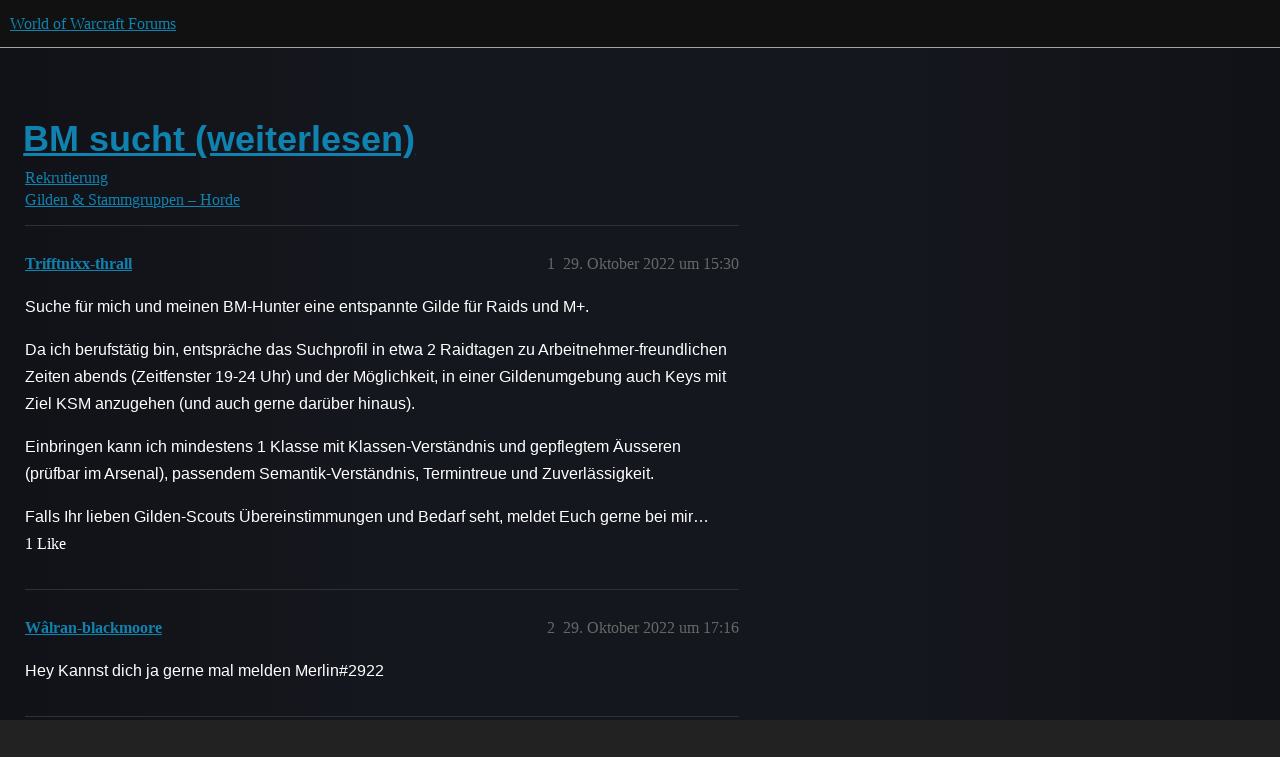

--- FILE ---
content_type: text/html; charset=utf-8
request_url: https://eu.forums.blizzard.com/de/wow/t/bm-sucht-weiterlesen/207894
body_size: 6757
content:
<!DOCTYPE html>
<html lang="de">
  <head>
    <meta charset="utf-8">
    <title>BM sucht (weiterlesen) - Gilden &amp; Stammgruppen – Horde - World of Warcraft Forums</title>
    <meta name="description" content="Suche für mich und meinen BM-Hunter eine entspannte Gilde für Raids und M+. 
Da ich berufstätig bin, entspräche das Suchprofil in etwa 2 Raidtagen zu Arbeitnehmer-freundlichen Zeiten abends (Zeitfenster 19-24 Uhr) und de&amp;hellip;">
    <meta name="generator" content="Discourse 3.5.3 - https://github.com/discourse/discourse version e4edb82d43772b646b1025881faaa6548ce9c903">
<link rel="icon" type="image/png" href="https://d19uzimuz3kc6k.cloudfront.net/optimized/1X/63f57bf1c0844651892e596a90ecb2a20275fd3a_2_32x32.png">
<link rel="apple-touch-icon" type="image/png" href="https://d19uzimuz3kc6k.cloudfront.net/optimized/1X/c1ee39fb831f065a960a235afba3b65dcbf16454_2_180x180.png">
<meta name="theme-color" media="all" content="#111111">

<meta name="color-scheme" content="dark">

<meta name="viewport" content="width=device-width, initial-scale=1.0, minimum-scale=1.0, viewport-fit=cover">
<meta name="discourse-base-uri" content="/de/wow">
<link rel="canonical" href="https://eu.forums.blizzard.com/de/wow/t/bm-sucht-weiterlesen/207894" />

<link rel="search" type="application/opensearchdescription+xml" href="https://eu.forums.blizzard.com/de/wow/opensearch.xml" title="World of Warcraft Forums Search">

    <link href="https://d3teqeovkax3ph.cloudfront.net/de/wow/stylesheets/color_definitions_blizzard_2_3_4d680bc17cb6b11b3d9ed9cdd6d3794fec500a94.css?__ws=eu.forums.blizzard.com" media="all" rel="stylesheet" class="light-scheme" data-scheme-id="2"/>

<link href="https://d3teqeovkax3ph.cloudfront.net/de/wow/stylesheets/common_f8b7b26e00d7a423c5a483d49ed84683033b1bb8.css?__ws=eu.forums.blizzard.com" media="all" rel="stylesheet" data-target="common"  />

  <link href="https://d3teqeovkax3ph.cloudfront.net/de/wow/stylesheets/desktop_f8b7b26e00d7a423c5a483d49ed84683033b1bb8.css?__ws=eu.forums.blizzard.com" media="all" rel="stylesheet" data-target="desktop"  />



    <link href="https://d3teqeovkax3ph.cloudfront.net/de/wow/stylesheets/checklist_f8b7b26e00d7a423c5a483d49ed84683033b1bb8.css?__ws=eu.forums.blizzard.com" media="all" rel="stylesheet" data-target="checklist"  />
    <link href="https://d3teqeovkax3ph.cloudfront.net/de/wow/stylesheets/discourse-akismet_f8b7b26e00d7a423c5a483d49ed84683033b1bb8.css?__ws=eu.forums.blizzard.com" media="all" rel="stylesheet" data-target="discourse-akismet"  />
    <link href="https://d3teqeovkax3ph.cloudfront.net/de/wow/stylesheets/discourse-alias_f8b7b26e00d7a423c5a483d49ed84683033b1bb8.css?__ws=eu.forums.blizzard.com" media="all" rel="stylesheet" data-target="discourse-alias"  />
    <link href="https://d3teqeovkax3ph.cloudfront.net/de/wow/stylesheets/discourse-assign_f8b7b26e00d7a423c5a483d49ed84683033b1bb8.css?__ws=eu.forums.blizzard.com" media="all" rel="stylesheet" data-target="discourse-assign"  />
    <link href="https://d3teqeovkax3ph.cloudfront.net/de/wow/stylesheets/discourse-characters-required_f8b7b26e00d7a423c5a483d49ed84683033b1bb8.css?__ws=eu.forums.blizzard.com" media="all" rel="stylesheet" data-target="discourse-characters-required"  />
    <link href="https://d3teqeovkax3ph.cloudfront.net/de/wow/stylesheets/discourse-details_f8b7b26e00d7a423c5a483d49ed84683033b1bb8.css?__ws=eu.forums.blizzard.com" media="all" rel="stylesheet" data-target="discourse-details"  />
    <link href="https://d3teqeovkax3ph.cloudfront.net/de/wow/stylesheets/discourse-group-tracker_f8b7b26e00d7a423c5a483d49ed84683033b1bb8.css?__ws=eu.forums.blizzard.com" media="all" rel="stylesheet" data-target="discourse-group-tracker"  />
    <link href="https://d3teqeovkax3ph.cloudfront.net/de/wow/stylesheets/discourse-lazy-videos_f8b7b26e00d7a423c5a483d49ed84683033b1bb8.css?__ws=eu.forums.blizzard.com" media="all" rel="stylesheet" data-target="discourse-lazy-videos"  />
    <link href="https://d3teqeovkax3ph.cloudfront.net/de/wow/stylesheets/discourse-local-dates_f8b7b26e00d7a423c5a483d49ed84683033b1bb8.css?__ws=eu.forums.blizzard.com" media="all" rel="stylesheet" data-target="discourse-local-dates"  />
    <link href="https://d3teqeovkax3ph.cloudfront.net/de/wow/stylesheets/discourse-presence_f8b7b26e00d7a423c5a483d49ed84683033b1bb8.css?__ws=eu.forums.blizzard.com" media="all" rel="stylesheet" data-target="discourse-presence"  />
    <link href="https://d3teqeovkax3ph.cloudfront.net/de/wow/stylesheets/discourse-sift_f8b7b26e00d7a423c5a483d49ed84683033b1bb8.css?__ws=eu.forums.blizzard.com" media="all" rel="stylesheet" data-target="discourse-sift"  />
    <link href="https://d3teqeovkax3ph.cloudfront.net/de/wow/stylesheets/discourse-solved_f8b7b26e00d7a423c5a483d49ed84683033b1bb8.css?__ws=eu.forums.blizzard.com" media="all" rel="stylesheet" data-target="discourse-solved"  />
    <link href="https://d3teqeovkax3ph.cloudfront.net/de/wow/stylesheets/discourse-templates_f8b7b26e00d7a423c5a483d49ed84683033b1bb8.css?__ws=eu.forums.blizzard.com" media="all" rel="stylesheet" data-target="discourse-templates"  />
    <link href="https://d3teqeovkax3ph.cloudfront.net/de/wow/stylesheets/discourse-tooltips_f8b7b26e00d7a423c5a483d49ed84683033b1bb8.css?__ws=eu.forums.blizzard.com" media="all" rel="stylesheet" data-target="discourse-tooltips"  />
    <link href="https://d3teqeovkax3ph.cloudfront.net/de/wow/stylesheets/discourse-topic-voting_f8b7b26e00d7a423c5a483d49ed84683033b1bb8.css?__ws=eu.forums.blizzard.com" media="all" rel="stylesheet" data-target="discourse-topic-voting"  />
    <link href="https://d3teqeovkax3ph.cloudfront.net/de/wow/stylesheets/discourse-user-notes_f8b7b26e00d7a423c5a483d49ed84683033b1bb8.css?__ws=eu.forums.blizzard.com" media="all" rel="stylesheet" data-target="discourse-user-notes"  />
    <link href="https://d3teqeovkax3ph.cloudfront.net/de/wow/stylesheets/footnote_f8b7b26e00d7a423c5a483d49ed84683033b1bb8.css?__ws=eu.forums.blizzard.com" media="all" rel="stylesheet" data-target="footnote"  />
    <link href="https://d3teqeovkax3ph.cloudfront.net/de/wow/stylesheets/hosted-site_f8b7b26e00d7a423c5a483d49ed84683033b1bb8.css?__ws=eu.forums.blizzard.com" media="all" rel="stylesheet" data-target="hosted-site"  />
    <link href="https://d3teqeovkax3ph.cloudfront.net/de/wow/stylesheets/poll_f8b7b26e00d7a423c5a483d49ed84683033b1bb8.css?__ws=eu.forums.blizzard.com" media="all" rel="stylesheet" data-target="poll"  />
    <link href="https://d3teqeovkax3ph.cloudfront.net/de/wow/stylesheets/spoiler-alert_f8b7b26e00d7a423c5a483d49ed84683033b1bb8.css?__ws=eu.forums.blizzard.com" media="all" rel="stylesheet" data-target="spoiler-alert"  />
    <link href="https://d3teqeovkax3ph.cloudfront.net/de/wow/stylesheets/discourse-topic-voting_desktop_f8b7b26e00d7a423c5a483d49ed84683033b1bb8.css?__ws=eu.forums.blizzard.com" media="all" rel="stylesheet" data-target="discourse-topic-voting_desktop"  />
    <link href="https://d3teqeovkax3ph.cloudfront.net/de/wow/stylesheets/poll_desktop_f8b7b26e00d7a423c5a483d49ed84683033b1bb8.css?__ws=eu.forums.blizzard.com" media="all" rel="stylesheet" data-target="poll_desktop"  />

  <link href="https://d3teqeovkax3ph.cloudfront.net/de/wow/stylesheets/common_theme_3_b481fc4f33c769cde1df35e174b7a7bf31c7acf7.css?__ws=eu.forums.blizzard.com" media="all" rel="stylesheet" data-target="common_theme" data-theme-id="3" data-theme-name="blizzard"/>
    <link href="https://d3teqeovkax3ph.cloudfront.net/de/wow/stylesheets/desktop_theme_3_9b5f73c9c9c0b5cab36a434df6b83d2c9df30395.css?__ws=eu.forums.blizzard.com" media="all" rel="stylesheet" data-target="desktop_theme" data-theme-id="3" data-theme-name="blizzard"/>

    
    
        <link rel="alternate nofollow" type="application/rss+xml" title="RSS-Feed &quot;BM sucht (weiterlesen)&quot;" href="https://eu.forums.blizzard.com/de/wow/t/bm-sucht-weiterlesen/207894.rss" />
    <meta property="og:site_name" content="World of Warcraft Forums" />
<meta property="og:type" content="website" />
<meta name="twitter:card" content="summary_large_image" />
<meta name="twitter:image" content="https://d19uzimuz3kc6k.cloudfront.net/de/wow/original/1X/36dbe0c913654c607f510eb7bca5b5baa6a7b1bf.png" />
<meta property="og:image" content="https://d19uzimuz3kc6k.cloudfront.net/de/wow/original/1X/61fe941531381941bbf5373e83a5be6a9b07c20e.png" />
<meta property="og:url" content="https://eu.forums.blizzard.com/de/wow/t/bm-sucht-weiterlesen/207894" />
<meta name="twitter:url" content="https://eu.forums.blizzard.com/de/wow/t/bm-sucht-weiterlesen/207894" />
<meta property="og:title" content="BM sucht (weiterlesen)" />
<meta name="twitter:title" content="BM sucht (weiterlesen)" />
<meta property="og:description" content="Suche für mich und meinen BM-Hunter eine entspannte Gilde für Raids und M+.  Da ich berufstätig bin, entspräche das Suchprofil in etwa 2 Raidtagen zu Arbeitnehmer-freundlichen Zeiten abends (Zeitfenster 19-24 Uhr) und der Möglichkeit, in einer Gildenumgebung auch Keys mit Ziel KSM anzugehen (und auch gerne darüber hinaus).  Einbringen kann ich mindestens 1 Klasse mit Klassen-Verständnis und gepflegtem Äusseren (prüfbar im Arsenal), passendem Semantik-Verständnis, Termintreue und Zuverlässigkeit. ..." />
<meta name="twitter:description" content="Suche für mich und meinen BM-Hunter eine entspannte Gilde für Raids und M+.  Da ich berufstätig bin, entspräche das Suchprofil in etwa 2 Raidtagen zu Arbeitnehmer-freundlichen Zeiten abends (Zeitfenster 19-24 Uhr) und der Möglichkeit, in einer Gildenumgebung auch Keys mit Ziel KSM anzugehen (und auch gerne darüber hinaus).  Einbringen kann ich mindestens 1 Klasse mit Klassen-Verständnis und gepflegtem Äusseren (prüfbar im Arsenal), passendem Semantik-Verständnis, Termintreue und Zuverlässigkeit. ..." />
<meta property="og:article:section" content="Rekrutierung" />
<meta property="og:article:section:color" content="AB9364" />
<meta property="og:article:section" content="Gilden &amp; Stammgruppen – Horde" />
<meta property="og:article:section:color" content="AB9364" />
<meta name="twitter:label1" value="Lesezeit" />
<meta name="twitter:data1" value="1 mins 🕑" />
<meta name="twitter:label2" value="Gefällt mir" />
<meta name="twitter:data2" value="1 ❤" />
<meta property="article:published_time" content="2022-10-29T15:30:26+00:00" />
<meta property="og:ignore_canonical" content="true" />


    
  </head>
  <body class="crawler ">
    
    <header>
  <a href="/de/wow/">World of Warcraft Forums</a>
</header>

    <div id="main-outlet" class="wrap" role="main">
        <div id="topic-title">
    <h1>
      <a href="/de/wow/t/bm-sucht-weiterlesen/207894">BM sucht (weiterlesen)</a>
    </h1>

      <div class="topic-category" itemscope itemtype="http://schema.org/BreadcrumbList">
          <span itemprop="itemListElement" itemscope itemtype="http://schema.org/ListItem">
            <a href="/de/wow/c/recruitment/54" class="badge-wrapper bullet" itemprop="item">
              <span class='badge-category-bg' style='background-color: #AB9364'></span>
              <span class='badge-category clear-badge'>
                <span class='category-name' itemprop='name'>Rekrutierung</span>
              </span>
            </a>
            <meta itemprop="position" content="1" />
          </span>
          <span itemprop="itemListElement" itemscope itemtype="http://schema.org/ListItem">
            <a href="/de/wow/c/recruitment/gilden-stammgruppen-horde/56" class="badge-wrapper bullet" itemprop="item">
              <span class='badge-category-bg' style='background-color: #AB9364'></span>
              <span class='badge-category clear-badge'>
                <span class='category-name' itemprop='name'>Gilden &amp; Stammgruppen – Horde</span>
              </span>
            </a>
            <meta itemprop="position" content="2" />
          </span>
      </div>

  </div>

  

    <div itemscope itemtype='http://schema.org/DiscussionForumPosting'>
      <meta itemprop='headline' content='BM sucht (weiterlesen)'>
      <link itemprop='url' href='https://eu.forums.blizzard.com/de/wow/t/bm-sucht-weiterlesen/207894'>
      <meta itemprop='datePublished' content='2022-10-29T15:30:26Z'>
        <meta itemprop='articleSection' content='Gilden &amp; Stammgruppen – Horde'>
      <meta itemprop='keywords' content=''>
      <div itemprop='publisher' itemscope itemtype="http://schema.org/Organization">
        <meta itemprop='name' content='World of Warcraft Forums'>
          <div itemprop='logo' itemscope itemtype="http://schema.org/ImageObject">
            <meta itemprop='url' content='https://d19uzimuz3kc6k.cloudfront.net/de/wow/original/1X/15d03e5ce5bb0cbdb7f702224edf5e8a81a2519f.png'>
          </div>
      </div>


          <div id='post_1'  class='topic-body crawler-post'>
            <div class='crawler-post-meta'>
              <span class="creator" itemprop="author" itemscope itemtype="http://schema.org/Person">
                <a itemprop="url" rel='nofollow' href='https://eu.forums.blizzard.com/de/wow/u/Trifftnixx-thrall'><span itemprop='name'>Trifftnixx-thrall</span></a>
                
              </span>

                <link itemprop="mainEntityOfPage" href="https://eu.forums.blizzard.com/de/wow/t/bm-sucht-weiterlesen/207894">


              <span class="crawler-post-infos">
                  <time  datetime='2022-10-29T15:30:26Z' class='post-time'>
                    29. Oktober 2022 um 15:30
                  </time>
                  <meta itemprop='dateModified' content='2022-10-29T15:30:26Z'>
              <span itemprop='position'>1</span>
              </span>
            </div>
            <div class='post' itemprop='text'>
              <p>Suche für mich und meinen BM-Hunter eine entspannte Gilde für Raids und M+.</p>
<p>Da ich berufstätig bin, entspräche das Suchprofil in etwa 2 Raidtagen zu Arbeitnehmer-freundlichen Zeiten abends (Zeitfenster 19-24 Uhr) und der Möglichkeit, in einer Gildenumgebung auch Keys mit Ziel KSM anzugehen (und auch gerne darüber hinaus).</p>
<p>Einbringen kann ich mindestens 1 Klasse mit Klassen-Verständnis und gepflegtem Äusseren (prüfbar im Arsenal), passendem Semantik-Verständnis, Termintreue und Zuverlässigkeit.</p>
<p>Falls Ihr lieben Gilden-Scouts Übereinstimmungen und Bedarf seht, meldet Euch gerne bei mir…</p>
            </div>

            <div itemprop="interactionStatistic" itemscope itemtype="http://schema.org/InteractionCounter">
              <meta itemprop="interactionType" content="http://schema.org/LikeAction"/>
              <meta itemprop="userInteractionCount" content="1" />
              <span class='post-likes'>1 Like</span>
            </div>

          </div>
          <div id='post_2' itemprop='comment' itemscope itemtype='http://schema.org/Comment' class='topic-body crawler-post'>
            <div class='crawler-post-meta'>
              <span class="creator" itemprop="author" itemscope itemtype="http://schema.org/Person">
                <a itemprop="url" rel='nofollow' href='https://eu.forums.blizzard.com/de/wow/u/Wâlran-blackmoore'><span itemprop='name'>Wâlran-blackmoore</span></a>
                
              </span>



              <span class="crawler-post-infos">
                  <time itemprop='datePublished' datetime='2022-10-29T17:16:41Z' class='post-time'>
                    29. Oktober 2022 um 17:16
                  </time>
                  <meta itemprop='dateModified' content='2022-10-29T17:16:41Z'>
              <span itemprop='position'>2</span>
              </span>
            </div>
            <div class='post' itemprop='text'>
              <p>Hey Kannst dich ja gerne mal melden Merlin#2922</p>
            </div>

            <div itemprop="interactionStatistic" itemscope itemtype="http://schema.org/InteractionCounter">
              <meta itemprop="interactionType" content="http://schema.org/LikeAction"/>
              <meta itemprop="userInteractionCount" content="0" />
              <span class='post-likes'></span>
            </div>

          </div>
          <div id='post_3' itemprop='comment' itemscope itemtype='http://schema.org/Comment' class='topic-body crawler-post'>
            <div class='crawler-post-meta'>
              <span class="creator" itemprop="author" itemscope itemtype="http://schema.org/Person">
                <a itemprop="url" rel='nofollow' href='https://eu.forums.blizzard.com/de/wow/u/Saalvena-blackhand'><span itemprop='name'>Saalvena-blackhand</span></a>
                
              </span>



              <span class="crawler-post-infos">
                  <time itemprop='datePublished' datetime='2022-10-29T17:45:27Z' class='post-time'>
                    29. Oktober 2022 um 17:45
                  </time>
                  <meta itemprop='dateModified' content='2022-10-29T17:45:27Z'>
              <span itemprop='position'>3</span>
              </span>
            </div>
            <div class='post' itemprop='text'>
              <p>Hallo Trifftnixx ,</p>
<p>vielleicht sagt dir unser Gildenprofil ja zu.</p>
<p><a href="https://eu.forums.blizzard.com/de/wow/t/craic-blackhand-rekrutiert-f%C3%BCr-dragonflight/207755">https://eu.forums.blizzard.com/de/wow/t/craic-blackhand-rekrutiert-f%C3%BCr-dragonflight/207755</a></p>
<p>Viele Grüße <img src="https://d3teqeovkax3ph.cloudfront.net/de/wow/images/emoji/twitter/slight_smile.png?v=12" title=":slight_smile:" class="emoji" alt=":slight_smile:" loading="lazy" width="20" height="20"></p>
            </div>

            <div itemprop="interactionStatistic" itemscope itemtype="http://schema.org/InteractionCounter">
              <meta itemprop="interactionType" content="http://schema.org/LikeAction"/>
              <meta itemprop="userInteractionCount" content="0" />
              <span class='post-likes'></span>
            </div>

          </div>
          <div id='post_4' itemprop='comment' itemscope itemtype='http://schema.org/Comment' class='topic-body crawler-post'>
            <div class='crawler-post-meta'>
              <span class="creator" itemprop="author" itemscope itemtype="http://schema.org/Person">
                <a itemprop="url" rel='nofollow' href='https://eu.forums.blizzard.com/de/wow/u/Løwenherz-frostwolf'><span itemprop='name'>Løwenherz-frostwolf</span></a>
                
              </span>



              <span class="crawler-post-infos">
                  <time itemprop='datePublished' datetime='2022-10-30T07:33:52Z' class='post-time'>
                    30. Oktober 2022 um 07:33
                  </time>
                  <meta itemprop='dateModified' content='2022-10-30T07:33:52Z'>
              <span itemprop='position'>4</span>
              </span>
            </div>
            <div class='post' itemprop='text'>
              <p>Hey Trifftnixx,</p>
<p>schau dir doch mal unseren Forenpost an. Ich denke, das könnte gut bei uns passen <img src="https://d3teqeovkax3ph.cloudfront.net/de/wow/images/emoji/twitter/slight_smile.png?v=12" title=":slight_smile:" class="emoji" alt=":slight_smile:" loading="lazy" width="20" height="20"><br>
Adde mich doch einfach mal, dann können wir uns ein bisschen unterhalten.</p>
<p>Viele Grüße<br>
Loewe</p>
<aside class="quote quote-modified" data-post="1" data-topic="174877">
  <div class="title">
    <div class="quote-controls"></div>
    <img loading="lazy" alt="" width="24" height="24" src="https://render.worldofwarcraft.com/eu/character/frostwolf/80/163403344-avatar.jpg?alt=/wow/static/images/2d/avatar/10-0.jpg" class="avatar">
    <a href="https://eu.forums.blizzard.com/de/wow/t/exper%C3%AEence-frostwolf-sucht-f%C3%BCr-mythisch-fated-raids-und-df-noch-1-melee-und-1-ranged-dd/174877">Experîence [Frostwolf] sucht für Mythisch 1 Ranged DD</a> <a class="badge-category__wrapper " href="/de/wow/c/recruitment/gilden-stammgruppen-horde/56"><span data-category-id="56" style="--category-badge-color: #AB9364; --category-badge-text-color: #FFFFFF; --parent-category-badge-color: #AB9364;" data-parent-category-id="54" data-drop-close="true" class="badge-category --has-parent" title="Find a World of Warcraft Community or advertise for your own."><span class="badge-category__name">Gilden &amp; Stammgruppen – Horde</span></span></a>
  </div>
  <blockquote>
    Progress: Vault of the Incarnates 
HC: 7/8 
Mythic: 2/8 
Du bist auf der Suche nach einem neuen Raid, in dem es trotz des Wunsches nach Fortschritt familiär zugeht? 
Dann bist du bei uns richtig! 
Sobald wir mit unserem Experience-Raid auf Frostwolf das Etappenziel, den HC-Content zu clearen, geschafft haben, toben wir uns regelmäßig auch im Mythisch-Content aus. 
Ansonsten liegt unser Fokus noch auf dem M+ Bereich, in dem der 15er Erfolg immer das Mindestziel sein sollte. 
Genauso sitzen wir ab…
  </blockquote>
</aside>

            </div>

            <div itemprop="interactionStatistic" itemscope itemtype="http://schema.org/InteractionCounter">
              <meta itemprop="interactionType" content="http://schema.org/LikeAction"/>
              <meta itemprop="userInteractionCount" content="0" />
              <span class='post-likes'></span>
            </div>

          </div>
          <div id='post_5' itemprop='comment' itemscope itemtype='http://schema.org/Comment' class='topic-body crawler-post'>
            <div class='crawler-post-meta'>
              <span class="creator" itemprop="author" itemscope itemtype="http://schema.org/Person">
                <a itemprop="url" rel='nofollow' href='https://eu.forums.blizzard.com/de/wow/u/Ulkhor-wrathbringer'><span itemprop='name'>Ulkhor-wrathbringer</span></a>
                (Ulkhor)
              </span>



              <span class="crawler-post-infos">
                  <time itemprop='datePublished' datetime='2022-10-31T07:39:30Z' class='post-time'>
                    31. Oktober 2022 um 07:39
                  </time>
                  <meta itemprop='dateModified' content='2022-10-31T07:39:30Z'>
              <span itemprop='position'>5</span>
              </span>
            </div>
            <div class='post' itemprop='text'>
              <p>Grüße, hier mal einen Link zu unseren Suchpost <img src="https://d3teqeovkax3ph.cloudfront.net/de/wow/images/emoji/twitter/blush.png?v=12" title=":blush:" class="emoji" alt=":blush:" loading="lazy" width="20" height="20"> <a href="https://eu.forums.blizzard.com/de/wow/t/h-das-siebte-zeichen-512-nhc-212hc-sucht/28804">Das siebte Zeichen </a></p>
            </div>

            <div itemprop="interactionStatistic" itemscope itemtype="http://schema.org/InteractionCounter">
              <meta itemprop="interactionType" content="http://schema.org/LikeAction"/>
              <meta itemprop="userInteractionCount" content="0" />
              <span class='post-likes'></span>
            </div>

          </div>
          <div id='post_6' itemprop='comment' itemscope itemtype='http://schema.org/Comment' class='topic-body crawler-post'>
            <div class='crawler-post-meta'>
              <span class="creator" itemprop="author" itemscope itemtype="http://schema.org/Person">
                <a itemprop="url" rel='nofollow' href='https://eu.forums.blizzard.com/de/wow/u/Endál-blackhand'><span itemprop='name'>Endál-blackhand</span></a>
                
              </span>



              <span class="crawler-post-infos">
                  <time itemprop='datePublished' datetime='2022-10-31T07:47:44Z' class='post-time'>
                    31. Oktober 2022 um 07:47
                  </time>
                  <meta itemprop='dateModified' content='2022-10-31T07:47:44Z'>
              <span itemprop='position'>6</span>
              </span>
            </div>
            <div class='post' itemprop='text'>
              <p>Grüße ist der Post noch aktuell ?<br>
wenn ja hier eine mal der Link zu unserem Post und meine addy stehe für alle Fragen offen <img src="https://d3teqeovkax3ph.cloudfront.net/de/wow/images/emoji/twitter/slight_smile.png?v=12" title=":slight_smile:" class="emoji" alt=":slight_smile:" loading="lazy" width="20" height="20"><br>
<a href="https://eu.forums.blizzard.com/de/wow/t/h-blackhand-gilde-new-age-sucht-f%C3%BCr-dragonflight/208122">New Age</a></p>
<p>Grüßen<br>
Endal#2707</p>
            </div>

            <div itemprop="interactionStatistic" itemscope itemtype="http://schema.org/InteractionCounter">
              <meta itemprop="interactionType" content="http://schema.org/LikeAction"/>
              <meta itemprop="userInteractionCount" content="0" />
              <span class='post-likes'></span>
            </div>

          </div>
          <div id='post_7' itemprop='comment' itemscope itemtype='http://schema.org/Comment' class='topic-body crawler-post'>
            <div class='crawler-post-meta'>
              <span class="creator" itemprop="author" itemscope itemtype="http://schema.org/Person">
                <a itemprop="url" rel='nofollow' href='https://eu.forums.blizzard.com/de/wow/u/Angorân-blackhand'><span itemprop='name'>Angorân-blackhand</span></a>
                
              </span>



              <span class="crawler-post-infos">
                  <time itemprop='datePublished' datetime='2022-10-31T20:41:18Z' class='post-time'>
                    31. Oktober 2022 um 20:41
                  </time>
                  <meta itemprop='dateModified' content='2022-10-31T20:41:18Z'>
              <span itemprop='position'>7</span>
              </span>
            </div>
            <div class='post' itemprop='text'>
              <p>Guten Abend, hier mein Btag Löwenstärke#25710 melde dich falls du noch suchst <img src="https://d3teqeovkax3ph.cloudfront.net/de/wow/images/emoji/twitter/wink.png?v=12" title=":wink:" class="emoji" alt=":wink:" loading="lazy" width="20" height="20"></p>
            </div>

            <div itemprop="interactionStatistic" itemscope itemtype="http://schema.org/InteractionCounter">
              <meta itemprop="interactionType" content="http://schema.org/LikeAction"/>
              <meta itemprop="userInteractionCount" content="0" />
              <span class='post-likes'></span>
            </div>

          </div>
          <div id='post_8' itemprop='comment' itemscope itemtype='http://schema.org/Comment' class='topic-body crawler-post'>
            <div class='crawler-post-meta'>
              <span class="creator" itemprop="author" itemscope itemtype="http://schema.org/Person">
                <a itemprop="url" rel='nofollow' href='https://eu.forums.blizzard.com/de/wow/u/Merriylia-eredar'><span itemprop='name'>Merriylia-eredar</span></a>
                
              </span>



              <span class="crawler-post-infos">
                  <time itemprop='datePublished' datetime='2022-11-03T06:59:44Z' class='post-time'>
                    3. November 2022 um 06:59
                  </time>
                  <meta itemprop='dateModified' content='2022-11-03T06:59:44Z'>
              <span itemprop='position'>8</span>
              </span>
            </div>
            <div class='post' itemprop='text'>
              <p>Hey triffnixx,<br>
wir die Gilde Legacy suchen noch Mitstreiter für DF.<br>
Wenn du Interesse hast schau doch hier mal vorbei:</p><aside class="quote quote-modified" data-post="1" data-topic="168852">
  <div class="title">
    <div class="quote-controls"></div>
    <img loading="lazy" alt="" width="24" height="24" src="https://render.worldofwarcraft.com/eu/character/eredar/145/74102161-avatar.jpg?alt=/wow/static/images/2d/avatar/2-0.jpg" class="avatar">
    <a href="https://eu.forums.blizzard.com/de/wow/t/legacy-hordeallianz-eredar-hc-clear-und-15-m-down-sucht/168852">Legacy [Horde/Allianz Eredar] Hc Clear und 15 M Down Sucht!</a> <a class="badge-category__wrapper " href="/de/wow/c/recruitment/gilden-stammgruppen-horde/56"><span data-category-id="56" style="--category-badge-color: #AB9364; --category-badge-text-color: #FFFFFF; --parent-category-badge-color: #AB9364;" data-parent-category-id="54" data-drop-close="true" class="badge-category --has-parent" title="Find a World of Warcraft Community or advertise for your own."><span class="badge-category__name">Gilden &amp; Stammgruppen – Horde</span></span></a>
  </div>
  <blockquote>
    Hallo WoW Community, 
Die Gilde Legacy ist ein Zusammenschluss der beiden Gilden „sick“ und „Fathom“. Beide Gilden können auf eine lange Tradition (seit Classic) zurückblicken. 
Legacy ist das Produkt einer Fusion zweier sehr traditioneller Gilden. Viele der Gildenmitglieder stammen noch aus der Classic und BC Zeit. Insoweit können wir mit Fug und Recht behaupten, dass unsere Gildenführung und Raidlead über langjährige Erfahrung verfügen. Ausdauer, Durchsetzungsvermögen, Konstanz, Verlässlichkei…
  </blockquote>
</aside>

<p>oder adde mich im bnet odin#2681</p>
<p>Gruß<br>
Merry</p>
            </div>

            <div itemprop="interactionStatistic" itemscope itemtype="http://schema.org/InteractionCounter">
              <meta itemprop="interactionType" content="http://schema.org/LikeAction"/>
              <meta itemprop="userInteractionCount" content="0" />
              <span class='post-likes'></span>
            </div>

          </div>
          <div id='post_9' itemprop='comment' itemscope itemtype='http://schema.org/Comment' class='topic-body crawler-post'>
            <div class='crawler-post-meta'>
              <span class="creator" itemprop="author" itemscope itemtype="http://schema.org/Person">
                <a itemprop="url" rel='nofollow' href='https://eu.forums.blizzard.com/de/wow/u/Tomfixhunt-blackhand'><span itemprop='name'>Tomfixhunt-blackhand</span></a>
                
              </span>



              <span class="crawler-post-infos">
                  <time itemprop='datePublished' datetime='2022-11-03T10:48:58Z' class='post-time'>
                    3. November 2022 um 10:48
                  </time>
                  <meta itemprop='dateModified' content='2022-11-03T10:48:58Z'>
              <span itemprop='position'>9</span>
              </span>
            </div>
            <div class='post' itemprop='text'>
              <p>Hallo Trifftnix,</p>
<p>Ich sehe jede Menge Übereinstimmungen!</p>
<p>Das Einzige vorweg: Wir, die Gilde „Flight Club“ auf Blackhand, raiden nur einen Tag in der Woche. Mittwochs von 20:00-23:00 Uhr. Den HC Content bekommen wir clear! Wie es danach weitergeht, kommt auf die Zeit bis zum neuen Patch und den Raidkader an. In der Vergangenheit haben wir sowohl mal pausiert, als auch die Hälfte des Mythisch Raids gecleart.</p>
<p>In M+ sind wir sehr aktiv (bis zu +25er bislang - von daher ist der KSM für jeden, der sich einbringt, garantiert).</p>
<p>Falls dir das Ganze zusagt, melde dich gerne bei mir dann können wir im Discord sprechen.</p>
<p>Bnet: Tomfix#2800<br>
Discord: Tomfix#6771</p>
<p>Liebe Grüße,</p>
<p>Tommy</p>
            </div>

            <div itemprop="interactionStatistic" itemscope itemtype="http://schema.org/InteractionCounter">
              <meta itemprop="interactionType" content="http://schema.org/LikeAction"/>
              <meta itemprop="userInteractionCount" content="0" />
              <span class='post-likes'></span>
            </div>

          </div>
          <div id='post_10' itemprop='comment' itemscope itemtype='http://schema.org/Comment' class='topic-body crawler-post'>
            <div class='crawler-post-meta'>
              <span class="creator" itemprop="author" itemscope itemtype="http://schema.org/Person">
                <a itemprop="url" rel='nofollow' href='https://eu.forums.blizzard.com/de/wow/u/Kenáy-everlook'><span itemprop='name'>Kenáy-everlook</span></a>
                
              </span>



              <span class="crawler-post-infos">
                  <time itemprop='datePublished' datetime='2022-11-03T18:07:40Z' class='post-time'>
                    3. November 2022 um 18:07
                  </time>
                  <meta itemprop='dateModified' content='2022-11-03T18:07:40Z'>
              <span itemprop='position'>10</span>
              </span>
            </div>
            <div class='post' itemprop='text'>
              <p>Hey du <img src="https://d3teqeovkax3ph.cloudfront.net/de/wow/images/emoji/twitter/slight_smile.png?v=12" title=":slight_smile:" class="emoji" alt=":slight_smile:" loading="lazy" width="20" height="20"> lasse dir gerne mal unsere Gildenwerbung da:<br>
Melden kannst du dich gerne bei mir: Jamstar#21555</p>
<aside class="quote quote-modified" data-post="1" data-topic="191267">
  <div class="title">
    <div class="quote-controls"></div>
    <img loading="lazy" alt="" width="24" height="24" src="https://render.worldofwarcraft.com/eu/character/teldrassil/213/156036565-avatar.jpg?alt=/wow/static/images/2d/avatar/10-1.jpg" class="avatar">
    <a href="https://eu.forums.blizzard.com/de/wow/t/h-teldrassil-die-creepshow-sucht-engagierte-raider/191267">[H - Teldrassil] Die Creepshow sucht engagierte Raider!</a> <a class="badge-category__wrapper " href="/de/wow/c/recruitment/gilden-stammgruppen-horde/56"><span data-category-id="56" style="--category-badge-color: #AB9364; --category-badge-text-color: #FFFFFF; --parent-category-badge-color: #AB9364;" data-parent-category-id="54" data-drop-close="true" class="badge-category --has-parent" title="Find a World of Warcraft Community or advertise for your own."><span class="badge-category__name">Gilden &amp; Stammgruppen – Horde</span></span></a>
  </div>
  <blockquote>
    Wir von der Gilde Creepshow, suchen für Dragonflight noch nach tatkräftiger Unterstützung! 
Kurz vorab: Da wir auch eine Community besitzen, ist es für euch nicht zwingend notwendig von unserem Server Pool zu kommen. <img width="20" height="20" src="https://d3teqeovkax3ph.cloudfront.net/de/wow/images/emoji/twitter/slight_smile.png?v=12" title="slight_smile" alt="slight_smile" class="emoji"> 
Unser aktueller Raid Stand ist wie folgt: 10/10 HC Schloss Nathria - 10/10 HC Sanktum der Herrschaft - 11/11 HC Mausoleum der Ersten (Season 4) 
Geraidet wird Donnerstag und Sonntag von 20:00-23:00Uhr. 
Allerdings treffen wir uns bereits um 19:45Uhr im Discord, damit…
  </blockquote>
</aside>

            </div>

            <div itemprop="interactionStatistic" itemscope itemtype="http://schema.org/InteractionCounter">
              <meta itemprop="interactionType" content="http://schema.org/LikeAction"/>
              <meta itemprop="userInteractionCount" content="0" />
              <span class='post-likes'></span>
            </div>

          </div>
          <div id='post_11' itemprop='comment' itemscope itemtype='http://schema.org/Comment' class='topic-body crawler-post'>
            <div class='crawler-post-meta'>
              <span class="creator" itemprop="author" itemscope itemtype="http://schema.org/Person">
                <a itemprop="url" rel='nofollow' href='https://eu.forums.blizzard.com/de/wow/u/Gothicmancr-thrall'><span itemprop='name'>Gothicmancr-thrall</span></a>
                (Gothicmancr)
              </span>



              <span class="crawler-post-infos">
                  <time itemprop='datePublished' datetime='2022-11-04T20:58:58Z' class='post-time'>
                    4. November 2022 um 20:58
                  </time>
                  <meta itemprop='dateModified' content='2022-11-04T20:58:58Z'>
              <span itemprop='position'>11</span>
              </span>
            </div>
            <div class='post' itemprop='text'>
              <p>das alles kann dir meine gilde bieten sind auch auf Thrall würde mich freuen wenn ich die letzte Baustelle im Raidkader bei dehn Unbeschrittenen  schliessen kan alles was du schreibst würde zu uns gut passen bei intresse schreib mich an unter fränky36#2589</p>
            </div>

            <div itemprop="interactionStatistic" itemscope itemtype="http://schema.org/InteractionCounter">
              <meta itemprop="interactionType" content="http://schema.org/LikeAction"/>
              <meta itemprop="userInteractionCount" content="0" />
              <span class='post-likes'></span>
            </div>

          </div>
          <div id='post_12' itemprop='comment' itemscope itemtype='http://schema.org/Comment' class='topic-body crawler-post'>
            <div class='crawler-post-meta'>
              <span class="creator" itemprop="author" itemscope itemtype="http://schema.org/Person">
                <a itemprop="url" rel='nofollow' href='https://eu.forums.blizzard.com/de/wow/u/Gwinnivar-destromath'><span itemprop='name'>Gwinnivar-destromath</span></a>
                
              </span>



              <span class="crawler-post-infos">
                  <time itemprop='datePublished' datetime='2022-11-05T13:26:44Z' class='post-time'>
                    5. November 2022 um 13:26
                  </time>
                  <meta itemprop='dateModified' content='2022-11-05T13:26:44Z'>
              <span itemprop='position'>12</span>
              </span>
            </div>
            <div class='post' itemprop='text'>
              <p>Hallo Trifftnix,</p>
<p>ich reihe mich einfach mal ein <img src="https://d3teqeovkax3ph.cloudfront.net/de/wow/images/emoji/twitter/slight_smile.png?v=12" title=":slight_smile:" class="emoji" alt=":slight_smile:" loading="lazy" width="20" height="20"> wenn Interesse an einem Aufbauraid besteht, melde dich einfach bei mir Raven#214149</p>
<p>lieben Gruß die <img src="https://d3teqeovkax3ph.cloudfront.net/de/wow/images/emoji/twitter/purple_heart.png?v=12" title=":purple_heart:" class="emoji" alt=":purple_heart:" loading="lazy" width="20" height="20">s</p>
            </div>

            <div itemprop="interactionStatistic" itemscope itemtype="http://schema.org/InteractionCounter">
              <meta itemprop="interactionType" content="http://schema.org/LikeAction"/>
              <meta itemprop="userInteractionCount" content="0" />
              <span class='post-likes'></span>
            </div>

          </div>
          <div id='post_13' itemprop='comment' itemscope itemtype='http://schema.org/Comment' class='topic-body crawler-post'>
            <div class='crawler-post-meta'>
              <span class="creator" itemprop="author" itemscope itemtype="http://schema.org/Person">
                <a itemprop="url" rel='nofollow' href='https://eu.forums.blizzard.com/de/wow/u/Imi-tichondrius'><span itemprop='name'>Imi-tichondrius</span></a>
                
              </span>



              <span class="crawler-post-infos">
                  <time itemprop='datePublished' datetime='2022-11-10T20:04:51Z' class='post-time'>
                    10. November 2022 um 20:04
                  </time>
                  <meta itemprop='dateModified' content='2022-11-10T20:04:51Z'>
              <span itemprop='position'>13</span>
              </span>
            </div>
            <div class='post' itemprop='text'>
              <p>Guten Abend,</p>
<p>hier is mein btag: Imimaru#2764</p>
            </div>

            <div itemprop="interactionStatistic" itemscope itemtype="http://schema.org/InteractionCounter">
              <meta itemprop="interactionType" content="http://schema.org/LikeAction"/>
              <meta itemprop="userInteractionCount" content="0" />
              <span class='post-likes'></span>
            </div>

          </div>
          <div id='post_14' itemprop='comment' itemscope itemtype='http://schema.org/Comment' class='topic-body crawler-post'>
            <div class='crawler-post-meta'>
              <span class="creator" itemprop="author" itemscope itemtype="http://schema.org/Person">
                <a itemprop="url" rel='nofollow' href='https://eu.forums.blizzard.com/de/wow/u/system'><span itemprop='name'>system</span></a>
                (system)
                  Geschlossen am 
              </span>



              <span class="crawler-post-infos">
                  <time itemprop='datePublished' datetime='2022-12-10T20:04:52Z' class='post-time'>
                    10. Dezember 2022 um 20:04
                  </time>
                  <meta itemprop='dateModified' content='2022-12-10T20:04:52Z'>
              <span itemprop='position'>14</span>
              </span>
            </div>
            <div class='post' itemprop='text'>
              <p>Dieses Thema wurde automatisch 30 Tage nach der letzten Antwort geschlossen. Es sind keine neuen Nachrichten mehr erlaubt.</p>
            </div>

            <div itemprop="interactionStatistic" itemscope itemtype="http://schema.org/InteractionCounter">
              <meta itemprop="interactionType" content="http://schema.org/LikeAction"/>
              <meta itemprop="userInteractionCount" content="0" />
              <span class='post-likes'></span>
            </div>

          </div>
    </div>


    




    </div>
    <footer class="container wrap">
  <nav class='crawler-nav'>
    <ul>
      <li itemscope itemtype='http://schema.org/SiteNavigationElement'>
        <span itemprop='name'>
          <a href='/de/wow/' itemprop="url">Startseite </a>
        </span>
      </li>
      <li itemscope itemtype='http://schema.org/SiteNavigationElement'>
        <span itemprop='name'>
          <a href='/de/wow/categories' itemprop="url">Kategorien </a>
        </span>
      </li>
      <li itemscope itemtype='http://schema.org/SiteNavigationElement'>
        <span itemprop='name'>
          <a href='/de/wow/guidelines' itemprop="url">Richtlinien </a>
        </span>
      </li>
        <li itemscope itemtype='http://schema.org/SiteNavigationElement'>
          <span itemprop='name'>
            <a href='/de/wow/tos' itemprop="url">Nutzungsbedingungen </a>
          </span>
        </li>
        <li itemscope itemtype='http://schema.org/SiteNavigationElement'>
          <span itemprop='name'>
            <a href='/de/wow/privacy' itemprop="url">Datenschutzrichtlinien </a>
          </span>
        </li>
    </ul>
  </nav>
  <p class='powered-by-link'>Mit Unterstützung von <a href="https://www.discourse.org">Discourse</a>, beste Erfahrung mit aktiviertem JavaScript</p>
</footer>

    
    
  </body>
  
</html>
